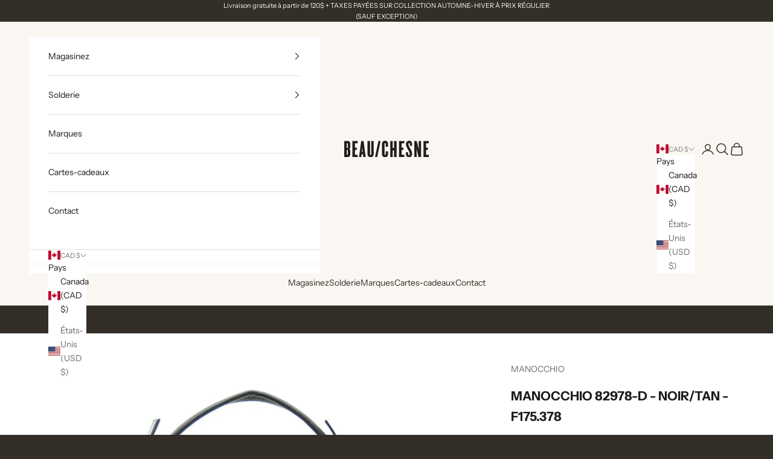

--- FILE ---
content_type: image/svg+xml
request_url: https://chaussuresbeauchesne.com/cdn/shop/files/CB-Logo-blanc_81bbcb01-5cf6-4830-87bf-b4ee5057a907.svg?v=1733496586&width=280
body_size: -157
content:
<svg viewBox="0 0 1000 196.72" xmlns="http://www.w3.org/2000/svg" data-sanitized-data-name="Layer 1" data-name="Layer 1" id="Layer_1">
  <defs>
    <style>
      .cls-1 {
        fill: #fff;
      }
    </style>
  </defs>
  <path d="M40.15,2.87c14.62,0,30.97,8.6,30.97,33.55v37c0,9.75-2.29,17.49-10.61,23.23,8.32,5.74,10.61,13.48,10.61,23.23v40.44c0,24.95-16.35,33.55-30.97,33.55H0V2.87h40.15ZM42.45,38.14c0-5.73-1.72-8.32-5.74-8.32h-6.89v55.63h7.17c4.02,0,5.45-2.29,5.45-8.32v-39ZM42.45,118.15c0-6.02-1.44-8.31-5.45-8.31h-7.17v57.06h6.89c4.02,0,5.74-2.58,5.74-8.32v-40.44Z" class="cls-1"></path>
  <path d="M96.06,193.85V2.87h62.23v27.53h-32.4v52.19h21.51v26.1h-21.51v57.64h32.4v27.53h-62.23Z" class="cls-1"></path>
  <path d="M205.61,161.16l-3.73,32.69h-26.67L200.74,2.87h27.82l25.52,190.98h-29.25l-2.87-32.69h-16.35ZM219.37,133.92l-4.58-53.05-6.02,53.05h10.61Z" class="cls-1"></path>
  <path d="M311.99,196.72c-20.64,0-36.7-15.78-36.7-37.56V2.87h29.82v157.43c0,4.88,2.87,7.75,6.88,7.75,4.3,0,6.88-2.87,6.88-7.75V2.87h29.83v156.29c0,21.79-16.06,37.56-36.71,37.56Z" class="cls-1"></path>
  <path d="M429.84,2.87l-39.66,190.98h-25.53L404.32,2.87h25.52Z" class="cls-1"></path>
  <path d="M482.98,196.72c-21.22,0-37-15.78-37-39.28V39.29c0-23.23,15.78-39.29,37-39.29s35.56,15.78,35.56,38.43v32.69h-28.1v-32.98c0-5.16-1.44-9.46-7.18-9.46-6.02,0-7.17,4.3-7.17,9.46v120.44c0,5.16,1.15,9.47,7.17,9.47s7.18-4.31,7.18-9.47v-32.98h28.1v32.69c0,22.94-13.77,38.43-35.56,38.43Z" class="cls-1"></path>
  <path d="M589.94,193.85v-78.57h-16.35v78.57h-29.82V2.87h29.82v82.58h16.35V2.87h29.82v190.98h-29.82Z" class="cls-1"></path>
  <path d="M648.43,193.85V2.87h62.23v27.53h-32.4v52.19h21.51v26.1h-21.51v57.64h32.4v27.53h-62.23Z" class="cls-1"></path>
  <path d="M755.68,136.79v22.37c0,6.88,3.16,11.47,9.75,11.47s9.46-4.3,9.46-11.47c0-17.21-6.88-30.68-18.06-49.9-11.19-17.78-26.38-44.16-26.38-66.24,0-23.81,12.33-43.02,38.14-43.02,20.07,0,33.55,14.63,33.55,39.86v20.94h-25.53v-23.8c0-6.31-3.44-9.75-8.03-9.75-4.88,0-8.89,3.16-8.89,9.75,0,22.08,6.6,29.82,18.64,51.05,12.62,21.51,25.24,44.16,25.24,66.53,0,29.83-18.07,42.16-36.7,42.16-22.94,0-36.99-14.34-36.99-39.86v-20.07h25.81Z" class="cls-1"></path>
  <path d="M856.91,2.87l13.48,50.76c3.16,12.04,10.6,43.87,12.62,55.34h.57c-1.15-10.61-2.58-55.06-2.58-65.1V2.87h28.11v190.98h-29.82l-12.62-47.6c-3.15-11.48-10.04-42.45-12.04-53.63h-.57c1.14,10.04,2.3,53.63,2.3,63.09l.28,38.14h-28.39V2.87h28.68Z" class="cls-1"></path>
  <path d="M937.77,193.85V2.87h62.23v27.53h-32.4v52.19h21.51v26.1h-21.51v57.64h32.4v27.53h-62.23Z" class="cls-1"></path>
</svg>